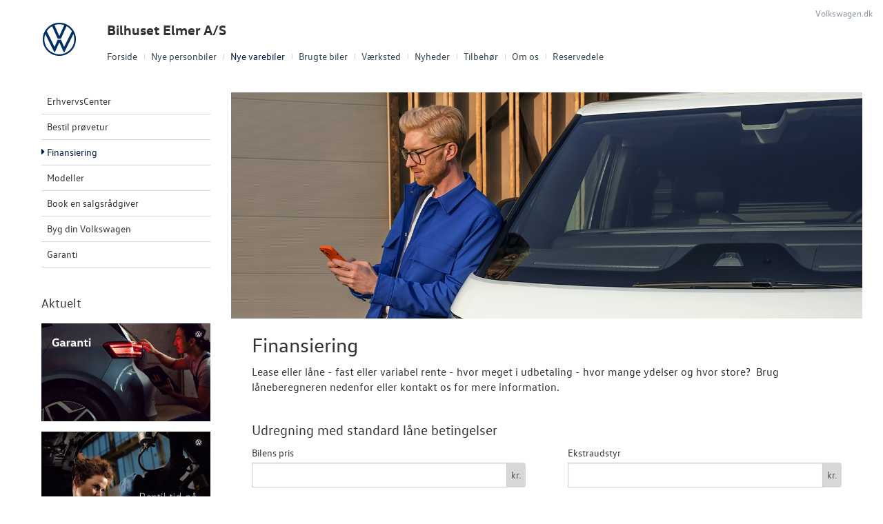

--- FILE ---
content_type: text/html; charset=utf-8
request_url: https://www.vw-bornholm.dk/Nye-varebiler/Finansiering/
body_size: 16143
content:



<!DOCTYPE html>
<html class="no-js">
<head><meta charset="utf-8" /><meta http-equiv="X-UA-Compatible" content="IE=edge,chrome=1" /><meta name="viewport" content="width=device-width, initial-scale=1, maximum-scale=1, user-scalable=0" />
			<meta property="og:image" content="/storage/ifha/campaign/800/I00000_2_9103.jpg">
            <meta property="og:image:restrictions" content="no-fb: true">
		
			<meta property="og:image" content="/storage/ifha/campaign/800/I00000_2_9091.jpg">
            <meta property="og:image:restrictions" content="no-fb: true">
		
			<meta property="og:image" content="/storage/ifha/campaign/800/I00000_2_9090.jpg">
            <meta property="og:image:restrictions" content="no-fb: true">
		
			<meta property="og:image" content="/storage/ifha/campaign/800/I00000_2_9089.jpg">
            <meta property="og:image:restrictions" content="no-fb: true">
		
<title>
	Finansiering - Bilhuset Elmer A/S
</title><link rel="icon" type="image/vnd.microsoft.icon" href="/designs/volkswagen2014/assets/images/icons/favicon.ico" /><link rel="shortcut icon" type="image/vnd.microsoft.icon" href="/designs/volkswagen2014/assets/images/icons/favicon.ico" /><link rel="apple-touch-icon-precomposed" sizes="114x114" href="/designs/volkswagen2014/assets/images/icons/apple-touch-icon-114x114-precomposed.png" /><link rel="apple-touch-icon-precomposed" sizes="72x72" href="/designs/volkswagen2014/assets/images/icons/apple-touch-icon-72x72-precomposed.png" /><link rel="apple-touch-icon-precomposed" href="/designs/volkswagen2014/assets/images/icons/touch-icon-iphone-precomposed.png" /><link href="/designs/volkswagen2014/assets/css/main.css?1" rel="stylesheet" /><link href="/css/browser-update.css" rel="stylesheet" />

	<!-- HTML5 Shim and Respond.js IE8 support of HTML5 elements and media queries -->
	<!-- WARNING: Respond.js doesn't work if you view the page via file:// -->
	<!--[if lt IE 9]>
		<script src="https://oss.maxcdn.com/html5shiv/3.7.2/html5shiv.min.js"></script>
		<script src="https://oss.maxcdn.com/respond/1.4.2/respond.min.js"></script>
	<![endif]-->

	<script type="text/javascript" src="/js/applicationinsights.js"></script>

	
    

    <script>
        window.dataLayer = window.dataLayer || [];
        function gtag(){ dataLayer.push(arguments); }
        gtag('consent', 'default', {
            'ad_storage': 'denied',
            'ad_user_data': 'denied',
            'ad_personalization': 'denied',
            'analytics_storage': 'denied',
            'functionality_storage': 'denied',
            'personalization_storage': 'denied',
            'security_storage': 'granted',
            'wait_for_update': 2000
        });

        gtag('set', 'ads_data_redaction', true);

        dataLayer.push({
            'consentmode': 'v2'
        });
    </script>

    <script id="CookieConsent" src=https://policy.app.cookieinformation.com/uc.js data-culture="DA" type="text/javascript" data-gcm-version="2.0"></script>



<!-- Local Google Tag Manager -->
<script>
    (function (w, d, s, l, i) {
    w[l] = w[l] || []; w[l].push({
        'gtm.start':
        new Date().getTime(), event: 'gtm.js'
    }); var f = d.getElementsByTagName(s)[0],
    j = d.createElement(s), dl = l != 'dataLayer' ? '&l=' + l : ''; j.async = true; j.src =
    '//www.googletagmanager.com/gtm.js?id=' + i + dl; f.parentNode.insertBefore(j, f);
    })(window, document, 'script', 'dataLayer', 'GTM-WLNND8C');
</script>
<!-- End Local Google Tag Manager --> 








            <!-- Google search console -->
            <meta name="google-site-verification" content="OXYq9HkhgPDDrX5a3smvw1XvQWYqi31FIDRdNweILE0" />
        

</head>

<body id="ctl00_BodyTag">

    
    

<!-- Global Google Tag Manager No Script-->
<noscript>
    <iframe src="//www.googletagmanager.com/ns.html?id=GTM-NR86LB" height="0" width="0" style="display: none; visibility: hidden"></iframe>
</noscript>
<!-- End Global Google Tag Manager No Script-->

<!-- Local Google Tag Manager No Script-->
<noscript>
    <iframe src="//www.googletagmanager.com/ns.html?id=GTM-WLNND8C" height="0" width="0" style="display: none; visibility: hidden"></iframe>
</noscript>
<!-- End Local Google Tag Manager No Script-->
	
<script>
window.dataLayer = window.dataLayer || [];window.dataLayer.push({'brandId': 2,
'dealerId': '165',
'solutionId': 'A00165',
'isSMCPartner': false
});
</script>
<!-- Google Tag Manager -->
<noscript><iframe src="//www.googletagmanager.com/ns.html?id=GTM-P4NQVG"height="0" width="0" style="display:none;visibility:hidden"></iframe></noscript>
<script>(function(w,d,s,l,i){w[l]=w[l]||[];w[l].push({'gtm.start':new Date().getTime(),event:'gtm.js'});var f=d.getElementsByTagName(s)[0],j=d.createElement(s),dl=l!='dataLayer'?'&l='+l:'';j.async=true;j.src='//www.googletagmanager.com/gtm.js?id='+i+dl;f.parentNode.insertBefore(j,f);})(window,document,'script','dataLayer','GTM-P4NQVG');</script>
<!-- End Google Tag Manager -->

	<form method="post" action="/Nye-varebiler/Finansiering/" onsubmit="javascript:return WebForm_OnSubmit();" id="aspnetForm" novalidate="">
<div>
<input type="hidden" name="__EVENTTARGET" id="__EVENTTARGET" value="" />
<input type="hidden" name="__EVENTARGUMENT" id="__EVENTARGUMENT" value="" />
<input type="hidden" name="__LASTFOCUS" id="__LASTFOCUS" value="" />
<input type="hidden" name="__VIEWSTATE" id="__VIEWSTATE" value="0rx6aYYJbvaIR7XLLt7cQQUnbMNa85JRgJrDk3r9BI+Mk6qXlGOIEjaQE/XYbZICJpHFlEVvUKTZO6ddpqHp1+0ZKwqNWz0MxW32rVNl3oZf+AlMnb1LqxHWUyjBlmF122wvIedoIj0MnFlBYRtY16Nt3IVUKh6cf9pEta57UIr3UMbe0Rktrh4kVJ+F96T3AIX9tEfNkmHs2q9w5iUePXdQNYqqrYLxAfqKAcHH5kl/ii0GUVWNH2LlgtHThj+5h3nc4sNb7DbpCqPgAVLvj2kEJp0cl6OpTIP4liHss060hRyUt/SWTzI99JPvskgMIA9cwXxXIsmrBfIq+9WEN4k5tyXTuIftPGRaEx2TD1WZAGuj68nPK+m5rp9ZnpQhWPDPwHHHhPH/1fcma/Gics8p4oFl7q//nKyNK0dQgpFrkdH7LIxkvYmSgNzCyYwpOHkXP3LhcK3Xys3u4QvmXyfyT4C/5BnMbfoAtuwGkTcFoNFLuhuwBv5nrJ2WKQcojKEp/T6Fo1qIBXuoBroEUQ8y/JgOOgoAcaAAdJ8uHscw4Cf2593ADu0yZMnruvUpPJWw88qhXKFAlXIi2sVkJ6+HizbTOV7ha8RsJG3BkW6AQNYsh+0ughejUPHFx0Vlxb1IN6dPVPZVo1dA8fL2WTF3KIdUeBDjrHe32tG6ONFG/Xthh5KeFbWYUMK8OYwjbgwDyXaK8gOjhKRkUckbeO2br/klVL697YfyKlMp32V2Iv/3pbQW3HhfJSeuX/oLHLFORpmMJAyl6rSG3WQYVyun61VRQxbbE632+9VCkaEOrrUdm8dBA0IKBrHqUDFPf/[base64]/8xCUX8IC973QhtkKFyCeZEfqArL+MYBIeihEoit2fcCnvfcFBOp7P0Nupi7Jkko5bOCNvfwfuONUwNdaIXUz9G+uBbzM1iWVxU/puBAZpqkjRL3GKu9uphifO7h9xdekg11+X2a4aCefc2bDnMB8asaTuvyuiEVZjQunK9TIa9py2ukClia+dDtbfvUfj3iFBRebPXTC1F44F9eN78mhc2eEeYIgGRjesgU7/Q0rKZ6SNv93JL+/hRk6v2JFmNDWM/[base64]/a6xFo1Gy9pjhlEF5cgi5eGJFF3p44eah3bcYjqDBfS5jRwUzIhYPhLsUjFHICTgfSStPQWzG2R0NYo6/TAOwFgGoHTH30xZOx7304wyxWbYihLc7/8jM+eximfDkDrKz9LGfNBxSHbc3a7p6eSCXY0Kvu6fofcq6jVyD8/0zbquRkbynsqhSMXFUUjE6kGSzobjEqnWgdO5s6ACsEX1Sp8qA5fT8D97JenFl3HoIjQscFnrCwwjm2Y0532t9yQaGAbkCntuHR9vFE01aG/Obq2lbrxlBMqphQ7vQAVCBi2DTZrYI0SzOtSoGUdwNyFGWG/FK4x6yHZeGhzcFdn7q2tdMw8SSoE9Hzl7Rs1KPbHVft0MODbtVv/rk+E8echKlL4/ttDqzKDzbPbZFylaQS/2kGLVD/yV5bpz9SbswHispLKEUUsgSro06lAmBGmK+qLJn5l6MQFklxVooLWjoWQKAnYs7x7UxfJnEjkfpEofhEBjgCECjyWR18zDEtpQJTM7Cmnmj5FhFP+2KZ9DDA50Fgclz/Wig/xporx49VIvDLdQptFgL4gE9gmSXzdhswlJn/kiGT2sC4K7GbLCKH4saKpB0eFOyqMRwlVRUL5i1T+gPAqlcj5U0tZ2vIU56zsJs2+hOnaa2CbMPdHEekg725IuZI1RO+C52y0XbLzCGcMlHC6nxYyhh7jvjg3bRH1rIONbvpYuSq5/zgKw5wcmuoyiErwXRvHcvZjFgvXrpjUtXE+eAe9cXA2B3pdAYLFltNXcQwjiDbr6n73Zs7qfCdP44LrX7dB+wrYIbJXF3m5G+RsZlScOjD2ZC/KU0n+TZBgjxh3hTRKEr7/9wZciYwvUzTNUpOe4PtyLYDGZySe7Tvk8N9KkrkWwEubnOqwGWoQfhfOruf7rWvAABXu/snhl7VudPXZJTXrAAiKOLvxV3UmwOG4CZdLiMAkhUdKm7EXZjIOkgsmG3wlGtj2R+viOEoskY6Z9s3kqAclFTATwvoiIEvXaCYvdBm55OLRNHRqqonMltnU/jKiZbc+PIslbIV8vgPA1c5ESnB9QEpb4sah90ay5da7vJTn3VF0nxip9gkih+m3SSNEXP/OHx36P7/n62JyjOBs0RuvC4c8X6tuwLOY8pY8FDXFQap+6mCWdRTZW5mJF4SnpKS1ANvqNh69Qe2xN+oC3ZfewTyjAhidDx9tI0EM45yqGd2Q30bsaz7UCt8xQ0HG4IyUnYC2UarNe3De3ykRG8ef5HdtUNtmaqTfGIFyaEaVggkcqb4Z+BC32uPemwnnd/RGX3iUCURC6YI8i7sws+mMoriKQrNUVbrVp5ybEMQTZOCoY1+6debXmF5269YXihG2NMC3FhUsHOzezKAcX/hnX8tGiyotSMwckpqsskOT1/[base64]/rlqc5IJxnSkvLa8/ndXw9H8TPB5IpGht2tq5fBWm1SQuE3ca1uVU+g4VrxAllx/FX0eOCwCXTxSiiDsWyCmLgPAoHaJGf9QP+CsIB73Mn1Y0kSCQGC2UsieCdv807FxgGZkGVoWCW4gwfT/8rw9sgOnmBxuX21R5LAlt7S3TgHR1HJcTE8JKbxR2EyYDUdTnqtdpZVMP+IRpy/baXIE1eal049QN82K+1rpw+B/litUqno67S0/ihnaPuutauDd+gpR7XFrcQzZM2jo3I/[base64]/wAAktGaz1k6+U8aC/u5srAdrUVE+tSks5lKWBdc3n7Y5KiNfCnMvt9CSnpO63MRIAG3iJNvmMB4SxnXLuzUvYdFNPO4i6RF01HTsHGjxJobg2UMWulvf94Wvthq1vdMg0eGc5LjRUFPYyvJnCSGqvdjz1y/hxTdnBo8ZCWq4HALT+h4tRXFappWdDfLVVWut8jyyXi4qBYU/gNbO25MKCdHZJT9Bzf7mnNiyvENTlZvdiM1jU61HnVNY/8pcwacgGeqj6nhvCFnWuHumdCoso5RhhtbRFTh6si9QbFDNJaM2ShxoFevyZOggQvCZ2p50XV1IxpcqCpIthvRDuuI6NGiejiJ03BYmXbI7tn0fEkItvylt2PcSfScrMeGH8a/VEDTxNHkiyjWLUdneAdKfoIq1NlQg6o0sr8lKsKWCO+cok7h1Xc/vGHd39WiChAMhADqwd/[base64]/fVVuWTSBj3EAmHClfoBGRbhueWRePAvuACOiGWVhASH1ikowR63zE3tBS2WgLxI9z6HMJxtHSxjoQjZkfq5Lr1SuCAGHsFnvrUgzvVkpF62KwG/MFAomu0RrLwOOCFlgsDB82GHUI6EHPokL014Hzz08ez8ubvOQ49uaIVOqZNkRmkpWepskukJ8hGiT/pfdIITK7uKgZ3t6kOZHlSiKb4b4vbsLlKR/00Cp4pjskkvun3TOQSEixotFvSMhagkycF6gMwg6IE4iHyzwQPt3YxGei8//0U47Jpbg9uNlbqiSKV+18nhRKdT+Wwlpr3onMxRNMO0DROga35O1RuOn/id5jXoGkaaah94PUGtaJRYKM6j/+22Dze6mzCKGoCkP2jzFPz4CkPhJ1syeF7INRigJ9J0HuWW6yEV6rGlscgLVp6st+UgHgHjKULOAlcCm8CqQz5eiXmwGdMbbpiHgKyA/atyT7KTAOGPfzMaIasIYLxUUs9F85sZO9cLsSk8lM0uQ59nRTf8MkFJbFWn5uqnucKmnVUNFnC8zHsU1nqTewEG52nAEcxlpfynEEPuL7qnNd4vt+C2wwbSxjP1+9xrLPrClmXSpOhIcIAU62C/M6I6B7oy2GEKKvizf9ld2JRKpuJa7cPaQC2qy1gB50+xYMozpZH7PiX1Rp1PzZDaqExj2U0dcpfs8EvdDjAUTR80fN0EoPrlNCKka0bsIGg5ojNaYcPu4FgE1K0LFe37WTHPSAJzjPm4i9DNlnxdK81DSb8Pr/etF+pSkUhlojuEExH25XVYgo1nTuJ4Ku6HzMF2a3r1/6tiBXz0KL0h+A2a08SKdaHj4LUl+/Q5w+nO1h0gYvndl4bRA6ka/nWt/fJ5FCvdCbNv+Qn7N0w9nMCTjNopFnoHatcMtOzrQrlNLuBhicAyTjny3U61dHPp6m4eggHFb8N5nNKdXZ8GbeInMFFYF0JfTJJH4OC/tRf3kA==" />
</div>

<script type="text/javascript">
//<![CDATA[
var theForm = document.forms['aspnetForm'];
if (!theForm) {
    theForm = document.aspnetForm;
}
function __doPostBack(eventTarget, eventArgument) {
    if (!theForm.onsubmit || (theForm.onsubmit() != false)) {
        theForm.__EVENTTARGET.value = eventTarget;
        theForm.__EVENTARGUMENT.value = eventArgument;
        theForm.submit();
    }
}
//]]>
</script>


<script src="/WebResource.axd?d=pynGkmcFUV13He1Qd6_TZBSpFuMN25QsQhgP3U7zr6XRlMIHrlcbcgTuXCtHQYIr-q8eAOWDCk3QI21PpdkzMQ2&amp;t=638901608248157332" type="text/javascript"></script>


<script src="/WebResource.axd?d=x2nkrMJGXkMELz33nwnakEOJu4WBtiJjfj38SdDTz-dCWRAh-JW5eOOa60lmS7jvaZZlIUyqfpVyLRvTq_VRn1x0DPRPa3bFFL4rMKnbABc1&amp;t=638901608248157332" type="text/javascript"></script>
<script type="text/javascript">
//<![CDATA[
function WebForm_OnSubmit() {
if (typeof(ValidatorOnSubmit) == "function" && ValidatorOnSubmit() == false) return false;
return true;
}
//]]>
</script>

<div>

	<input type="hidden" name="__VIEWSTATEGENERATOR" id="__VIEWSTATEGENERATOR" value="2E6B8218" />
	<input type="hidden" name="__EVENTVALIDATION" id="__EVENTVALIDATION" value="vs6Fr7NbA/wvw4xGP8YD/fBnFKx2vxcVdGr047AEA04Zb/kntxsLeCyB/ZnnUlXyVKGC+fmIzRng781gOfH7Cz0QWewqCf8p1F7AfiglSaorWA0K7yT6iTjictVKGExepyZ0y9xXCCUuB0rQ5ZxkCL+7jowi8dXSgVxgtoGH85Y1QoayaIn+FLUwDIQiaL6czV4mkXBmMDKpn6icYmgPHsVAT52TxLSbDX75ufBJ4T1085s9VpRlAO9ZuYLS/p6xpePIGmOAjs9jhKTxNLlUaPU1/uy5uGnqi8nbSM0H0Nu+pmBkGLY4vO9f/lLVwBFIJaNndw7XZwDh7qxCW1gqoLY3MCNzkqWfMtyjyNID20/ZbXvAEOtZS0PzRX6im4d7snv5pkj30qJI4lZFNsXrc/+5AHQ91VtEpWYZWy51Jvl8kllldc5nZTZKxJE4AgH15QBphIQ/nbrGmbUKXfoNVQG3VngDSsbAh3UWapAbV956tO43iJf7fXQzSy/lQhS8Adt7dHA9uVEqYlGQ8qQwYx97ai/0pfF8qZc/AK+QzsJPCilvHG6CBOS35VImWpa0X8u8jcRPLirrRFHatIyeup43O7sPG+4B0O9zUrogZ4IdTnebl6U71C4m7Ewsr3lWMrAuu0I+OH1Tyk3EW/h/Lw+Xk+B+Gb38+lFuCAuP9nqe75iuIn24bDVaiuSp82YbqTpy8Z2jeq1xRLDgQWX8+w4Emqu5rusgkXcUOOey7zB92XzxU2DZ8CLIsXj4muDZQjxhVn83RUMa1/NAcj/kaWba0DgxGDcRFx40Vh4O2GQ2f5ujV4Zm6xEW/KcggAqhhEjY1ShyNWEGEGP8N/mGeJQwN858FxA4zxk6jYXguc0=" />
</div>
    

		<div class="wrapper">
			

<nav class="navbar">
 <div class="container">
    
  <div id="mainmenu">
   <a class="navbar-toggle-alt">&times;</a>
		 <ul class="nav navbar-nav">
    <li><a href="/">Forside</a></li><li><a href="/Nye-personbiler/">Nye personbiler</a><a class="tree-toggle" data-toggle="collapse" data-target="#dd-133743"><span class="fa fa-caret-right"></span></a><ul id="dd-133743" class="tree-dropdown collapse"><li><a href="/Nye-personbiler/Bestil-proevetur/">Bestil pr&#248;vetur</a></li><li><a href="/Nye-personbiler/Finansiering/">Finansiering</a></li><li><a href="/Nye-personbiler/Modeller/">Modeller</a></li><li><a href="/Nye-personbiler/Elektrisk-Volkswagen-til-alle/">Elektrisk Volkswagen til alle</a></li><li><a href="/Nye-personbiler/T-Roc/">T-Roc</a></li><li><a href="/Nye-personbiler/ID3/">ID.3</a></li><li><a href="/Nye-personbiler/ID4/">ID.4</a></li><li><a href="/Nye-personbiler/Polo-GTI/">Polo GTI</a></li><li><a href="/Nye-personbiler/ID5/">ID.5</a></li><li><a href="/Nye-personbiler/Book-en-salgsraadgiver/">Book en salgsr&#229;dgiver</a></li><li><a href="/Nye-personbiler/Koebers-Marked-2026/">K&#248;bers Marked 2026</a></li><li><a href="/Nye-personbiler/ID-Buzz/">ID. Buzz</a></li><li><a href="/Nye-personbiler/ID7-og-ID7-Tourer/">ID.7 og ID.7 Tourer</a></li><li><a href="/Nye-personbiler/Den-nye-Tiguan--Passat/">Den nye Tiguan &amp; Passat</a></li><li><a href="/Nye-personbiler/Garanti/">Garanti</a></li></ul></li><li class="active open"><a href="/Nye-varebiler/">Nye varebiler</a><a class="tree-toggle" data-toggle="collapse" data-target="#dd-134285"><span class="fa fa-caret-right"></span></a><ul id="dd-134285" class="tree-dropdown collapse in"><li><a href="/Nye-varebiler/ErhvervsCenter/">ErhvervsCenter</a></li><li><a href="/Nye-varebiler/Bestil-proevetur/">Bestil pr&#248;vetur</a></li><li><a href="/Nye-varebiler/Finansiering/">Finansiering</a></li><li><a href="/Nye-varebiler/Modeller/">Modeller</a><a class="tree-toggle" data-toggle="collapse" data-target="#dd-134289"><span class="fa fa-caret-right"></span></a><ul id="dd-134289" class="tree-dropdown collapse"><li><a href="/Nye-varebiler/Modeller/ID-Buzz-Cargo/">ID. Buzz Cargo</a></li><li><a href="/Nye-varebiler/Modeller/Caddy-Cargo/">Caddy Cargo</a></li><li><a href="/Nye-varebiler/Modeller/Vans/">Vans</a></li><li><a href="/Nye-varebiler/Modeller/Crafter/">Crafter</a></li><li><a href="/Nye-varebiler/Modeller/Den-nye-Transporter/">Den nye Transporter</a></li><li><a href="/Nye-varebiler/Modeller/Amarok/">Amarok</a></li><li><a href="/Nye-varebiler/Modeller/e-Transporter/">e-Transporter</a></li></ul></li><li><a href="/Nye-varebiler/Book-en-salgsraadgiver/">Book en salgsr&#229;dgiver</a></li><li><a href="/Nye-varebiler/Byg-din-Volkswagen/">Byg din Volkswagen</a></li><li><a href="/Nye-varebiler/Garanti/">Garanti</a></li></ul></li><li><a href="/Brugte-biler/">Brugte biler</a><a class="tree-toggle" data-toggle="collapse" data-target="#dd-133786"><span class="fa fa-caret-right"></span></a><ul id="dd-133786" class="tree-dropdown collapse"><li><a href="/Brugte-biler/Brugtbilsafdeling/">Brugtbilsafdeling</a></li><li><a href="/Brugte-biler/Finansiering/">Finansiering</a></li><li><a href="/Brugte-biler/Brugtbilsvurdering/">Brugtbilsvurdering</a></li></ul></li><li><a href="/Vaerksted/">V&#230;rksted</a><a class="tree-toggle" data-toggle="collapse" data-target="#dd-133791"><span class="fa fa-caret-right"></span></a><ul id="dd-133791" class="tree-dropdown collapse"><li><a href="/Vaerksted/Koncepter-og-services/">Koncepter og services</a><a class="tree-toggle" data-toggle="collapse" data-target="#dd-133792"><span class="fa fa-caret-right"></span></a><ul id="dd-133792" class="tree-dropdown collapse"><li><a href="/Vaerksted/Koncepter-og-services/Vejhjaelp/">Vejhj&#230;lp</a></li><li><a href="/Vaerksted/Koncepter-og-services/Biludlejning/">Biludlejning</a></li></ul></li><li><a href="/Vaerksted/Hjulskifte/">Hjulskifte</a></li><li><a href="/Vaerksted/ID-softwareopdatering/">ID.-softwareopdatering</a></li><li><a href="/Vaerksted/VW-Connect/">VW Connect</a></li><li><a href="/Vaerksted/MinVolkswagen/">MinVolkswagen</a></li><li><a href="/Vaerksted/Service-Cam/">Service Cam</a></li><li><a href="/Vaerksted/Serviceabonnementer/">Serviceabonnementer</a></li><li><a href="/Vaerksted/Volkswagen-Erhvervsbiler-Service-5/">Volkswagen Erhvervsbiler Service 5+</a></li><li><a href="/Vaerksted/Velkomstpakke-til-din-ID/">Velkomstpakke til din ID.</a></li></ul></li><li><a href="/Nyheder/">Nyheder</a><a class="tree-toggle" data-toggle="collapse" data-target="#dd-133808"><span class="fa fa-caret-right"></span></a><ul id="dd-133808" class="tree-dropdown collapse"><li><a href="/Nyheder/Tilmeld-dig-Volkswagen-Danmarks-nyhedsbrev/">Tilmeld dig Volkswagen Danmarks nyhedsbrev</a></li><li><a href="/Nyheder/Aktuelt/">Aktuelt</a></li></ul></li><li><a href="/Tilbehoer/">Tilbeh&#248;r</a></li><li><a href="/Om-os/">Om os</a><a class="tree-toggle" data-toggle="collapse" data-target="#dd-133816"><span class="fa fa-caret-right"></span></a><ul id="dd-133816" class="tree-dropdown collapse"><li><a href="/Om-os/Personale/">Personale</a></li><li><a href="/Om-os/Kontakt/">Kontakt</a></li><li><a href="/Om-os/Forbrugerklage/">Forbrugerklage</a></li><li><a href="/Om-os/Kontakt/">Kontakt</a></li></ul></li><li><a href="/Reservedele/">Reservedele</a><a class="tree-toggle" data-toggle="collapse" data-target="#dd-133824"><span class="fa fa-caret-right"></span></a><ul id="dd-133824" class="tree-dropdown collapse"><li><a href="/Reservedele/Originale-Dele-Engros/">Originale Dele Engros</a></li></ul></li>
   </ul>
  </div>
  
  

 </div>
</nav>



			<div class="content-wrapper">
				
<header role="banner">
    <div class="container">
        <div class="header-box">
            <button type="button" class="navbar-toggle">
                <span class="sr-only">Toggle navigation</span>
                <span class="icon-bar"></span>
                <span class="icon-bar"></span>
                <span class="icon-bar"></span>
            </button>

            <a class="navbar-brand-logo" href="/" title="Klik her for at komme til forsiden">
                <span class="sr-only">
                    <span id="ctl00_ucHeader_lBrandName">Volkswagen</span></span>
            </a>
            
            <a href="/" class="navbar-brand">Bilhuset Elmer A/S</a>
            <nav class="brand-menu" role="navigation"><ul class="nav"><li><a href="https://www.volkswagen.dk/da.html" target="_blank">Volkswagen.dk</a></li></ul></nav>
        </div>
    </div>
</header>


				<main role="main">
					<div class="container">
						<div class="box">
						    
							    <aside class="secondary" role="complementary">
								    
	
		
				<nav id="submenu" role="navigation">
					<ul>
			
				
					<li>
						<a href="/Nye-varebiler/ErhvervsCenter/">ErhvervsCenter</a>
						
						
					</li>
				
			
				
					<li>
						<a href="/Nye-varebiler/Bestil-proevetur/">Bestil prøvetur</a>
						
						
					</li>
				
			
				
					<li class="active">
						<a href="/Nye-varebiler/Finansiering/">Finansiering</a>
						
						
					</li>
				
			
				
					<li>
						<a href="/Nye-varebiler/Modeller/">Modeller</a>
						
						
					</li>
				
			
				
					<li>
						<a href="/Nye-varebiler/Book-en-salgsraadgiver/">Book en salgsrådgiver</a>
						
						
					</li>
				
			
				
					<li>
						<a href="/Nye-varebiler/Byg-din-Volkswagen/">Byg din Volkswagen</a>
						
						
					</li>
				
			
				
					<li>
						<a href="/Nye-varebiler/Garanti/">Garanti</a>
						
						
					</li>
				
			
				</ul>
				</nav>
			
	
	

			<div class="campaign-banners">
				<h4 class="section-header">Aktuelt</h4>
				<ul>
		
			<li>
                <a href="/Nye-personbiler/garanti"><img src=" /storage/ifha/campaign/800/I00000_2_9103.jpg" alt=" Garanti"></a>
			</li>
		
			<li>
                <a href="/Vaerksted/Bestil-tid-paa-vaerkstedet/"><img src=" /storage/ifha/campaign/800/I00000_2_9091.jpg" alt=" Bestil tid på værkstedet"></a>
			</li>
		
			<li>
                <a href="https://www.volkswagen.dk/app/dk/Leasingpriser/" target="_blank"><img src=" /storage/ifha/campaign/800/I00000_2_9090.jpg" alt=" Privatleasing"></a>
			</li>
		
			<li>
                <a href="https://www.volkswagen.dk/da/byg-din-bil.html" target="_blank"><img src=" /storage/ifha/campaign/800/I00000_2_9089.jpg" alt=" Byg din Volkswagen"></a>
			</li>
		
			</ul>
   </div>  
		

							    </aside>
						    

							<div class="main-content">
								<!-- Stage area -->
								<div class="stage"><img src="/storage/ifha/pagesystem/image/62123073-ea51-4fb8-9c29-3cf16af657d7.jpg" alt="" /></div>
								
								<!-- Main content -->
                                <div id="siteContent">
                                    
	<h1>Finansiering</h1>
	<p>Lease eller l&aring;ne - fast eller variabel rente - hvor meget i udbetaling - hvor mange ydelser og hvor store?&nbsp; Brug l&aring;neberegneren nedenfor eller kontakt os for mere information.</p>

                                </div>

								


    <fieldset class="form-section">
        <h2 class="form-header">Udregning med standard låne betingelser</h2>

        <div id="ctl00_PHContent_vsErrors" class="alert alert-danger" style="display:none;">

</div>
        <span id="ctl00_PHContent_rfvCarPrice" style="color:Red;display:none;"></span>
        <span id="ctl00_PHContent_revCarPrice" style="color:Red;display:none;"></span>
        <span id="ctl00_PHContent_cvDownPayment" style="color:Red;display:none;"></span>

        
        
        
        

        <div class="row">

            <div class="form-group form-col">
                <label for="ctl00_PHContent_tbCarPrice" id="ctl00_PHContent_lCarPrice" class="control-label" ValidationGroup="vg1">Bilens pris</label>
                <div class="input-group">
                    <input name="ctl00$PHContent$tbCarPrice" maxlength="7" id="ctl00_PHContent_tbCarPrice" class="form-control" type="tel" />
                    <span class="input-group-addon">kr.</span>
                </div>
            </div>
            
               
            <div class="form-group form-col">
                <label for="ctl00_PHContent_tbEquipmentPrice" id="ctl00_PHContent_lEquipmentPrice" class="control-label" ValidationGroup="vg1">Ekstraudstyr</label>
                <div class="input-group">
                    <input name="ctl00$PHContent$tbEquipmentPrice" maxlength="7" id="ctl00_PHContent_tbEquipmentPrice" class="form-control" type="tel" step="1000" />
                    <span class="input-group-addon">kr.</span>
                </div>
            </div>  

            
        </div>
            
            <div class="row">
                
                
                <div class="form-group form-col">
                    <label for="ctl00_PHContent_ddlYears" id="ctl00_PHContent_lYear" class="control-label" ValidationGroup="vg1">Årgang (1. indreg.dato)</label><select name="ctl00$PHContent$ddlYears" onchange="javascript:setTimeout(&#39;__doPostBack(\&#39;ctl00$PHContent$ddlYears\&#39;,\&#39;\&#39;)&#39;, 0)" id="ctl00_PHContent_ddlYears" class="form-control">
	<option selected="selected" value="2026">2026</option>
	<option value="2025">2025</option>
	<option value="2024">2024</option>
	<option value="2023">2023</option>
	<option value="2022">2022</option>
	<option value="2021">2021</option>
	<option value="2020">2020</option>
	<option value="2019">2019</option>
	<option value="2018">2018</option>
	<option value="2017">2017</option>
	<option value="2016">2016</option>
	<option value="2015">2015</option>
	<option value="2014">2014</option>
	<option value="2013">2013</option>

</select>
                </div>

                <div class="form-group form-col">
                    <label for="ctl00_PHContent_ddlYears" id="ctl00_PHContent_lFuelType" class="control-label" ValidationGroup="vg1">Drivmiddel</label><select name="ctl00$PHContent$ddlFuelType" onchange="javascript:setTimeout(&#39;__doPostBack(\&#39;ctl00$PHContent$ddlFuelType\&#39;,\&#39;\&#39;)&#39;, 0)" id="ctl00_PHContent_ddlFuelType" class="form-control">
	<option selected="selected" value="Benzin">Benzin</option>
	<option value="Diesel">Diesel</option>
	<option value="El">El</option>
	<option value="Plug-in Hybrid">Plug-in Hybrid</option>

</select>
                </div>
                
            </div>

        <div class="row">
         
            <div class="form-group form-col">
                <label for="ctl00_PHContent_tbDownPayment" id="ctl00_PHContent_lDownPayment" class="control-label" ValidationGroup="vg1" step="1000">Udbetaling</label>
                <div class="input-group">
                    <input name="ctl00$PHContent$tbDownPayment" maxlength="7" id="ctl00_PHContent_tbDownPayment" class="form-control" type="tel" />
                    <span class="input-group-addon">kr.</span>
                </div>

                 
            </div>

            <div class="form-group form-col">
                <label for="ctl00_PHContent_ddlDuration" id="ctl00_PHContent_lMonths" class="control-label" ValidationGroup="vg1">Løbetid i måneder</label><select name="ctl00$PHContent$ddlDuration" id="ctl00_PHContent_ddlDuration" class="form-control">
	<option value="12">12</option>
	<option value="24">24</option>
	<option value="36">36</option>
	<option value="48">48</option>
	<option value="60">60</option>
	<option value="72">72</option>
	<option value="84">84</option>
	<option value="96">96</option>
	<option value="108">108</option>
	<option selected="selected" value="120">120</option>

</select>
            </div>


        </div>


        <div class="form-actions">
            <input type="submit" name="ctl00$PHContent$bCalculate" value="Foretag låneberegning" onclick="javascript:WebForm_DoPostBackWithOptions(new WebForm_PostBackOptions(&quot;ctl00$PHContent$bCalculate&quot;, &quot;&quot;, true, &quot;vg1&quot;, &quot;&quot;, false, false))" id="ctl00_PHContent_bCalculate" class="btn btn-default btn-primary" />
        </div>
        
        
        

    </fieldset>
    
    

    

    <div class="content-section section-divide">
        <small class="text-muted">
            <i class="fa fa-exclamation-triangle"></i> Forudsætter kaskoforsikring, kreditgodkendelse og BS-betaling. Finansiering via VWSF A/S. Fortrydelsesret på finansiering. Læs mere på <a href="https://www.vwsf.dk/privat/finansiering">www.vwsf.dk/privat/finansiering</a>.
        </small>
    </div>


    




    

							</div>
						</div>
					</div>
				</main>

				
    <footer role="contentinfo">
		<div class="container">
			<div class="footer-content">
				<div class="row">
					<div class="col-sm-3">
						
						<address>
							<h4 class="footer-brand"><a href="/">Bilhuset Elmer A/S</a></h4>
							&#197;kirkebyvej 51<br />
						3700&nbsp;R&#248;nne<br />
							Tlf.: <a href="tel:56950804">56950804</a> <br />
							E-mail: <a href="mailto:salg-bornholm@bilhusetelmer.dk">salg-bornholm@bilhusetelmer.dk</a>	
							
									<br />
									CVR: 18454033
						</address>
						
					</div>
					<div class="col-sm-9">
						<ul class="nav-links pull-right">
							
			<li><a href="/Cookiepolitik/" rel="external">Cookiepolitik</a></li>
			<li><a href="/Privatlivspolitik/" rel="external">Privatlivspolitik</a></li>
<li><a href="/Om-os/Kontakt/" rel="external">Kontakt</a></li>
						</ul>
					</div>
				</div>
			</div>
		</div>
	</footer>




			</div>
		</div>
		
        <script>
            var recaptchaSite = "6LdnIXkjAAAAANh82yGZA0WOWEsDs567hAIX4mmY";
        </script>

		<script src="/designs/volkswagen2014/assets/js/lib/jquery.min.js"></script>
		<script src="/designs/volkswagen2014/assets/js/lib/modernizr-2.6.3.min.js"></script>
		<script src="/designs/volkswagen2014/assets/js/lib/bootstrap/bootstrap.min.js"></script>
		<script src="/designs/volkswagen2014/assets/js/lib/swfobject.min.js"></script>
		<script src="/designs/volkswagen2014/assets/js/lib/stacktable.js"></script>
		<script src="/designs/volkswagen2014/assets/js/lib/stupidtable.min.js"></script>
		<script src="/designs/volkswagen2014/assets/js/lib/jquery.fancybox.min.js"></script>
		<script src="/designs/volkswagen2014/assets/js/lib/jquery.matchHeight.min.js"></script>
		<script src="/js/validation.js"></script>
		<script type="text/javascript">
window.addEventListener('CookieInformationConsentGiven', function(event) {
if (CookieInformation.getConsentGivenFor('cookie_cat_statistic')) {

  var _gaq = _gaq || [];
  _gaq.push(['b._setAccount', 'UA-17225318-2']);
  _gaq.push(['b._setDomainName', 'volkswagen.forhandlerinternet.dk']);
  _gaq.push(['b._setDomainName', 'none']);
  _gaq.push(['b._setAllowLinker', true]);
  _gaq.push(['b._setAllowHash', false]);
  _gaq.push(['b._trackPageview']);

  (function() {
    var ga = document.createElement('script'); ga.type = 'text/javascript'; ga.async = true;
    ga.src = ('https:' == document.location.protocol ? 'https://ssl' : 'http://www') + '.google-analytics.com/ga.js';
    var s = document.getElementsByTagName('script')[0]; s.parentNode.insertBefore(ga, s);
  })();

	}
   }, false);
</script>

    
    <script src="../../js/formValidation.js"></script> 

    <script type="text/javascript">
         if (window.history.replaceState) {
             window.history.replaceState(null, null, window.location.href);
         }
    </script>

		
		
		<script src="/designs/volkswagen2014/assets/js/init.js"></script>
		<script src="/js/browser-update.js"></script>
		<script src="/js/recaptha-validation.js"></script>

        
<!-- Solution ID : A00165 -->
<!-- MasterPage  : /designs/volkswagen2014/MasterPage.master -->
<!-- Design ID   : 29 -->
<!-- Design Name : volkswagen2014 -->
<!-- Brand ID    : 2 (Volkswagen) -->


<input type="hidden" name="ctl00$DebugInfo1$hfSolutionId" id="hfSolutionId" value="A00165" />
<input type="hidden" name="ctl00$DebugInfo1$hfDealerId" id="hfDealerId" value="165" />

        <script type="application/ld+json">{"@context": "http://schema.org","@type": "BreadcrumbList","itemListElement": [{"@type": "ListItem","position": 1,"item": {"@id": "www.vw-bornholm.dk/Nye-varebiler/","name": "Nye varebiler"}},{"@type": "ListItem","position": 2,"item": {"@id": "www.vw-bornholm.dk/Nye-varebiler/Finansiering/","name": "Finansiering"}}]}</script>
	
<script type="text/javascript">
//<![CDATA[
var Page_ValidationSummaries =  new Array(document.getElementById("ctl00_PHContent_vsErrors"));
var Page_Validators =  new Array(document.getElementById("ctl00_PHContent_rfvCarPrice"), document.getElementById("ctl00_PHContent_revCarPrice"), document.getElementById("ctl00_PHContent_cvDownPayment"));
//]]>
</script>

<script type="text/javascript">
//<![CDATA[
var ctl00_PHContent_vsErrors = document.all ? document.all["ctl00_PHContent_vsErrors"] : document.getElementById("ctl00_PHContent_vsErrors");
ctl00_PHContent_vsErrors.headertext = "<h4 class=\'alert-heading\'>For at kunne beregne et finansieringsforslag bedes du være opmærksom på:</h4>";
ctl00_PHContent_vsErrors.validationGroup = "vg1";
var ctl00_PHContent_rfvCarPrice = document.all ? document.all["ctl00_PHContent_rfvCarPrice"] : document.getElementById("ctl00_PHContent_rfvCarPrice");
ctl00_PHContent_rfvCarPrice.controltovalidate = "ctl00_PHContent_tbCarPrice";
ctl00_PHContent_rfvCarPrice.errormessage = "\'Bilens pris\' skal udfyldes.";
ctl00_PHContent_rfvCarPrice.display = "None";
ctl00_PHContent_rfvCarPrice.validationGroup = "vg1";
ctl00_PHContent_rfvCarPrice.evaluationfunction = "RequiredFieldValidatorEvaluateIsValid";
ctl00_PHContent_rfvCarPrice.initialvalue = "";
var ctl00_PHContent_revCarPrice = document.all ? document.all["ctl00_PHContent_revCarPrice"] : document.getElementById("ctl00_PHContent_revCarPrice");
ctl00_PHContent_revCarPrice.controltovalidate = "ctl00_PHContent_tbCarPrice";
ctl00_PHContent_revCarPrice.errormessage = "\'Bilens pris\' må kun ufyldes med tal.";
ctl00_PHContent_revCarPrice.display = "None";
ctl00_PHContent_revCarPrice.validationGroup = "vg1";
ctl00_PHContent_revCarPrice.evaluationfunction = "RegularExpressionValidatorEvaluateIsValid";
ctl00_PHContent_revCarPrice.validationexpression = "^\\d*$";
var ctl00_PHContent_cvDownPayment = document.all ? document.all["ctl00_PHContent_cvDownPayment"] : document.getElementById("ctl00_PHContent_cvDownPayment");
ctl00_PHContent_cvDownPayment.controltovalidate = "ctl00_PHContent_tbDownPayment";
ctl00_PHContent_cvDownPayment.display = "None";
ctl00_PHContent_cvDownPayment.validationGroup = "vg1";
ctl00_PHContent_cvDownPayment.evaluationfunction = "CustomValidatorEvaluateIsValid";
//]]>
</script>


<script type="text/javascript">
//<![CDATA[

var Page_ValidationActive = false;
if (typeof(ValidatorOnLoad) == "function") {
    ValidatorOnLoad();
}

function ValidatorOnSubmit() {
    if (Page_ValidationActive) {
        return ValidatorCommonOnSubmit();
    }
    else {
        return true;
    }
}
        //]]>
</script>
</form>





















</body>
</html>
